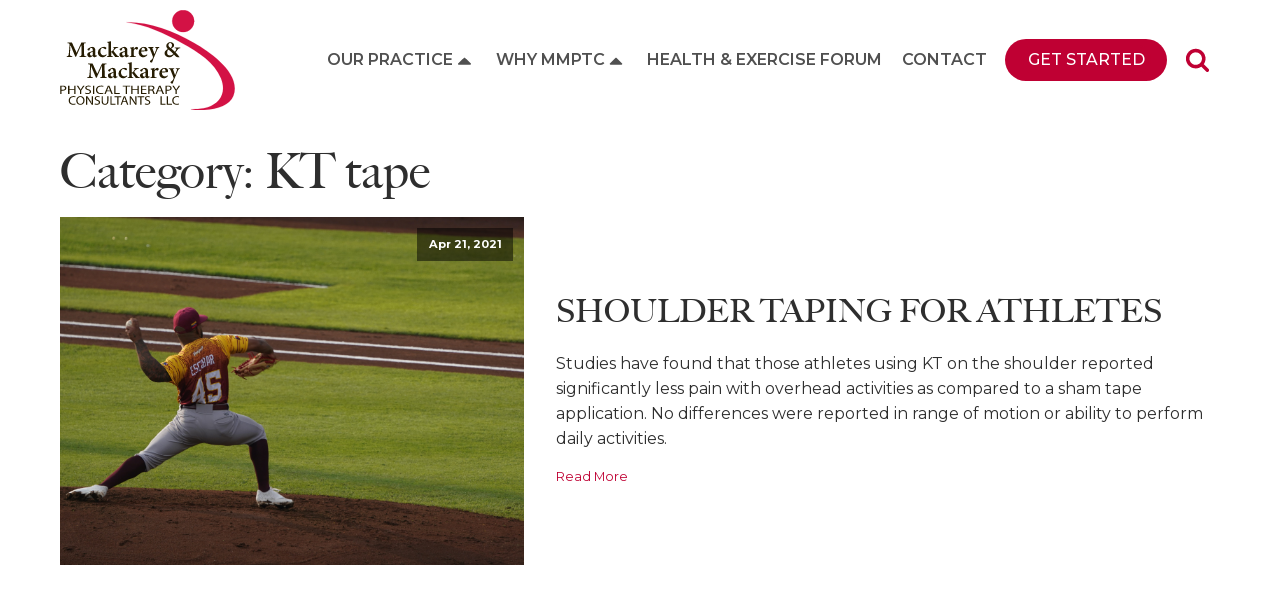

--- FILE ---
content_type: text/css
request_url: https://mackareyphysicaltherapy.com/wp-content/plugins/posture/dist/assets/css/app-3623b7bd55.css?ver=2.10.6
body_size: 2916
content:
@charset "UTF-8";.screen-reader-text{clip:rect(1px,1px,1px,1px);position:absolute!important;height:1px;width:1px;overflow:hidden}.screen-reader-text:focus{background-color:#f1f1f1;border-radius:3px;box-shadow:0 0 2px 2px rgba(0,0,0,.6);clip:auto!important;color:#21759b;display:block;font-size:14px;font-size:.875rem;font-weight:700;height:auto;left:5px;line-height:normal;padding:15px 23px 14px;text-decoration:none;top:5px;width:auto;z-index:100000}#wpadminbar{position:fixed!important}body.admin-bar.f-topbar-fixed .sticky.fixed{margin-top:2rem}body.admin-bar.offcanvas .off-canvas.is-open{top:2.875rem}@media screen and (min-width:48.9375em){body.admin-bar.offcanvas .off-canvas.is-open{top:2rem}}.oxy-rich-text a{color:#bf0033;font-weight:500}.oxy-rich-text a:active,.oxy-rich-text a:hover{color:#8c012b}.oxy-easy-posts-pages .page-numbers,.oxy-repeater-pages .page-numbers{padding:.25rem;font-weight:700;font-size:.8rem}body{min-height:100vh;display:-webkit-flex;display:-ms-flexbox;display:flex;-webkit-flex-direction:column;-ms-flex-direction:column;flex-direction:column}#footer{margin-top:auto}body,html{text-rendering:optimizeLegibility}#footer a{transition:color .3s ease}#footer #mc-embedded-subscribe-form{padding-top:0;background-color:transparent}#footer #mc-embedded-subscribe-form .indicates-required,#footer #mc-embedded-subscribe-form label{display:none}#footer #mc-embedded-subscribe-form #mc_embed_signup_scroll{display:-webkit-flex;display:-ms-flexbox;display:flex;-webkit-flex-flow:column nowrap;-ms-flex-flow:column nowrap;flex-flow:column nowrap}@media print,screen and (min-width:48em){#footer #mc-embedded-subscribe-form #mc_embed_signup_scroll{-webkit-flex-flow:row wrap;-ms-flex-flow:row wrap;flex-flow:row wrap}}#footer #mc-embedded-subscribe-form #mc_embed_signup_scroll #mce-responses{-webkit-order:3;-ms-flex-order:3;order:3;width:100%}#footer #mc-embedded-subscribe-form #mc_embed_signup_scroll .mce-field-group{width:100%}@media print,screen and (min-width:48em){#footer #mc-embedded-subscribe-form #mc_embed_signup_scroll .mce-field-group{width:65%}}#footer #mc-embedded-subscribe-form #mc_embed_signup_scroll input[type=submit]{width:100%;background:#bf0033;border-radius:0;transition:background .3s ease}#footer #mc-embedded-subscribe-form #mc_embed_signup_scroll input[type=submit]:hover{background:#8c012b}#header-nav-bar{padding:.2rem}#header-nav-bar #header-row .oxy-pro-menu-container{left:0;display:none;visibility:hidden}@media screen and (min-width:75em){#header-nav-bar #header-row .oxy-pro-menu-container{display:block;visibility:visible}}#header-nav-bar #header-row #header-menu{z-index:100000}@media screen and (min-width:75em){#header-nav-bar #header-row #menu-main-navigation{position:relative;z-index:9999999999;background-color:#fff}#header-nav-bar #header-row #menu-main-navigation .menu-item ul.sub-menu{background:#fff;min-width:300px;border-top:1px solid #2e2e2e;pointer-events:none}#header-nav-bar #header-row #menu-main-navigation .menu-item ul.sub-menu.aos-animate{pointer-events:auto}#header-nav-bar #header-row #menu-main-navigation .menu-item ul.sub-menu li a{transition:color .3s ease}#header-nav-bar #header-row #menu-main-navigation .menu-item ul.sub-menu li a:hover{color:#2e2e2e}}#mobile-nav-menu .menu-item{-webkit-flex-direction:column;-ms-flex-direction:column;flex-direction:column}#mobile-nav-menu .menu-item .sub-menu{transition:max-height .8s ease;position:relative;visibility:visible!important;max-height:100%!important;opacity:1!important;left:20px!important;-webkit-align-self:flex-start;-ms-flex-item-align:start;align-self:flex-start}#mobile-nav-menu .menu-item .sub-menu.aos-animate{max-height:500px}#mobile-nav-menu .menu-item .sub-menu[data-aos=fade-up]{-webkit-transform:unset!important;-ms-transform:unset!important;transform:unset!important}#search-form-container{position:relative}#search-form-container #top-bar-search-icon{cursor:pointer}#search-form-container #header-search-form{position:absolute;top:-110px;z-index:2000;transition:all .4s ease}#search-form-container #header-search-form form{direction:rtl}#search-form-container #header-search-form form div{display:-webkit-flex;display:-ms-flexbox;display:flex;-webkit-flex-flow:row nowrap;-ms-flex-flow:row nowrap;flex-flow:row nowrap}#search-form-container #header-search-form form input[type=submit]{-webkit-order:0;-ms-flex-order:0;order:0;background-color:#bf0033}#search-form-container #header-search-form form input[type=submit]:active,#search-form-container #header-search-form form input[type=submit]:hover{background-color:#a6002c}#search-form-container #header-search-form form input[type=text]{width:100%;-webkit-order:1;-ms-flex-order:1;order:1;border-color:#bf0033}#search-form-container #header-search-form form input{direction:ltr}.form-is-active{top:unset!important;bottom:calc(-3rem - 5px);height:3rem;right:0;width:calc(100vw - 3.5rem)!important}@media print,screen and (min-width:48em){.form-is-active{left:unset;width:350px!important}}@media screen and (max-width:47.99875em){#home-content-section>.ct-section-inner-wrap,#home-header>.ct-section-inner-wrap{padding-left:0;padding-right:0}}#home-header{height:auto;max-height:475px}.ct-section-inner-wrap{height:auto}#home-forum-repeater .oxy-repeater-pages-wrap{display:none}#home-forum-repeater .forum-block-container{display:-webkit-flex;display:-ms-flexbox;display:flex;-webkit-align-content:stretch;-ms-flex-line-pack:stretch;align-content:stretch;width:100%}#home-forum-repeater .forum-block-container .forum-block{-webkit-align-self:stretch;-ms-flex-item-align:stretch;-ms-grid-row-align:stretch;align-self:stretch;transition:all .3s ease}@media screen and (min-width:30em){#home-forum-repeater .forum-block-container{width:50%}}@media print,screen and (min-width:62em){#home-forum-repeater .forum-block-container{width:25%}}#home-event-repeater{margin-bottom:20px}#home-event-repeater .oxy-repeater-pages-wrap{display:none}#home-event-repeater .flickity-button{background:0 0}@media screen and (max-width:47.99875em){#home-event-repeater .flickity-button{display:none;visibility:hidden}}#home-event-repeater .flickity-button-icon{fill:#bf0033}#home-event-repeater .flickity-prev-next-button.previous{left:-20px}#home-event-repeater .flickity-prev-next-button.next{right:-20px}#home-event-repeater .home-event-single{width:100%}#home-event-repeater .home-event-single .home-event-single-link{color:#2e2e2e;padding:25px}#home-event-repeater .home-event-single .home-event-title{margin-top:auto;color:#2e2e2e}#home-event-repeater .home-event-single .home-event-date{margin-top:15px;color:#bf0033;font-weight:700}#home-event-repeater .home-event-single .home-event-time-dash{padding-left:5px;padding-right:5px}#home-event-repeater .home-event-single .home-event-time-container{display:-webkit-flex;display:-ms-flexbox;display:flex;-webkit-flex-flow:row nowrap;-ms-flex-flow:row nowrap;flex-flow:row nowrap}#home-event-repeater .home-event-single .home-event-single-columns{box-shadow:10px 10px 15px rgba(46,46,46,.4)}#home-event-repeater .home-event-single .home-event-col-left,#home-event-repeater .home-event-single .home-event-col-right{padding:10px;width:50%}#home-event-repeater .home-event-single .home-event-single-image{width:100%;height:175px;object-fit:cover;object-position:center center}@media print,screen and (min-width:48em){#home-event-repeater .home-event-single{width:50%}}@media screen and (max-width:47.99875em){#insta-feed-shortcode{padding-left:10px;padding-right:10px}}#insta-feed-shortcode .sbi_load_btn{padding:1.2rem 2rem!important;font-size:1rem!important;font-weight:500!important;line-height:1!important}#patient-form-repeater{-webkit-flex-flow:row wrap;-ms-flex-flow:row wrap;flex-flow:row wrap}#patient-form-block-container{width:100%;padding:.5rem}@media print,screen and (min-width:30em){#patient-form-block-container{width:50%}}@media print,screen and (min-width:62em){#patient-form-block-container{width:25%}}#patient-form-block-container .patient-form-block{width:100%;height:100%;display:-webkit-flex;display:-ms-flexbox;display:flex;-webkit-flex-flow:column nowrap;-ms-flex-flow:column nowrap;flex-flow:column nowrap}#patient-form-block-container .patient-form-block .form-block-link{width:100%;margin-top:auto}#insta-feed-shortcode .sbi_load_btn,.fancy-btn{position:relative;z-index:1;padding:1.2rem 2rem;line-height:1;margin:.5rem;transition:all .4s ease;text-transform:uppercase;color:#fff!important;text-align:center}#insta-feed-shortcode .sbi_load_btn:after,#insta-feed-shortcode .sbi_load_btn:before,.fancy-btn:after,.fancy-btn:before{content:'';transition:all ease .3s}#insta-feed-shortcode .sbi_load_btn::before,.fancy-btn::before{position:absolute;top:0;left:0;right:0;bottom:0;z-index:-1;background-color:#bf0033}#insta-feed-shortcode .sbi_load_btn::after,.fancy-btn::after{position:absolute;top:15%;left:10%;right:10%;bottom:15%;border:#bf0033 solid 2px}#insta-feed-shortcode .sbi_load_btn:hover::before,.fancy-btn:hover::before{top:15%;left:10%;right:10%;bottom:15%}#insta-feed-shortcode .sbi_load_btn:hover::after,.fancy-btn:hover::after{top:0;left:0;right:0;bottom:0}#insta-feed-shortcode .btn-ghost.sbi_load_btn::before,.fancy-btn.btn-ghost::before{background-color:transparent;top:100%;left:100%;right:100%;bottom:100%}#insta-feed-shortcode .btn-ghost.sbi_load_btn::after,.fancy-btn.btn-ghost::after{border:#fff solid 2px;top:0;left:0;right:0;bottom:0}#insta-feed-shortcode .btn-ghost.sbi_load_btn:hover,.fancy-btn.btn-ghost:hover{color:#2e2e2e!important}#insta-feed-shortcode .btn-ghost.sbi_load_btn:hover::before,.fancy-btn.btn-ghost:hover::before{background-color:#fff;top:0;left:0;right:0;bottom:0}#insta-feed-shortcode .btn-ghost.sbi_load_btn:hover:after,.fancy-btn.btn-ghost:hover:after{top:15%;left:10%;right:10%;bottom:15%}#insta-feed-shortcode .sbi_load_btn .btn-dark::after,.fancy-btn .btn-dark::after{background-color:#2e2e2e}#insta-feed-shortcode .sbi_load_btn .btn-dark::before,.fancy-btn .btn-dark::before{border:#2e2e2e solid 2px}#insta-feed-shortcode .roundify.sbi_load_btn,.fancy-btn.roundify{border-radius:100px}#insta-feed-shortcode .roundify.sbi_load_btn::after,#insta-feed-shortcode .roundify.sbi_load_btn::before,.fancy-btn.roundify::after,.fancy-btn.roundify::before{border-radius:100px}.gform_wrapper{max-width:40rem!important;margin-left:auto!important;margin-right:auto!important}.gform_wrapper form label.gfield_label{font-weight:500}.gform_wrapper form .gfield_required{color:#c43b3b}.gform_wrapper form input,.gform_wrapper form textarea{border:1px solid #e3e3e3;border-radius:20px;margin-bottom:0!important;margin-right:0!important;padding-left:1rem!important;box-shadow:none!important}.gform_wrapper form input[type=submit]{border:unset;padding:1.2rem 2rem!important;background-color:#bf0033;font-weight:700;text-transform:uppercase;color:#fff;border-radius:0;transition:background-color .3s ease;text-align:center}.gform_wrapper form input[type=submit]:hover{background-color:#2e2e2e}.gform_wrapper form input[type=submit]:active{background-color:#505050}.modal{border:2px solid #bf0033;display:-webkit-flex;display:-ms-flexbox;display:flex;-webkit-flex-flow:column nowrap;-ms-flex-flow:column nowrap;flex-flow:column nowrap}.modal button{margin-left:auto}[data-toggle]{cursor:pointer}/*! Flickity v2.2.1
https://flickity.metafizzy.co
---------------------------------------------- */.flickity-enabled{position:relative}.flickity-enabled:focus{outline:0}.flickity-viewport{overflow:hidden;position:relative;height:100%}.flickity-slider{position:absolute;width:100%;height:100%}.flickity-enabled.is-draggable{-webkit-tap-highlight-color:transparent;-webkit-user-select:none;-moz-user-select:none;-ms-user-select:none;user-select:none}.flickity-enabled.is-draggable .flickity-viewport{cursor:move;cursor:grab}.flickity-enabled.is-draggable .flickity-viewport.is-pointer-down{cursor:grabbing}.flickity-button{position:absolute;background:rgba(255,255,255,.75);border:none;color:#333}.flickity-button:hover{background:#fff;cursor:pointer}.flickity-button:focus{outline:0;box-shadow:0 0 0 5px #19f}.flickity-button:active{opacity:.6}.flickity-button:disabled{opacity:.3;cursor:auto;pointer-events:none}.flickity-button-icon{fill:currentColor}.flickity-prev-next-button{top:50%;width:44px;height:44px;border-radius:50%;-webkit-transform:translateY(-50%);-ms-transform:translateY(-50%);transform:translateY(-50%)}.flickity-prev-next-button.previous{left:10px}.flickity-prev-next-button.next{right:10px}.flickity-rtl .flickity-prev-next-button.previous{left:auto;right:10px}.flickity-rtl .flickity-prev-next-button.next{right:auto;left:10px}.flickity-prev-next-button .flickity-button-icon{position:absolute;left:20%;top:20%;width:60%;height:60%}.flickity-page-dots{position:absolute;width:100%;bottom:-25px;padding:0;margin:0;list-style:none;text-align:center;line-height:1}.flickity-rtl .flickity-page-dots{direction:rtl}.flickity-page-dots .dot{display:inline-block;width:10px;height:10px;margin:0 8px;background:#333;border-radius:50%;opacity:.25;cursor:pointer}.flickity-page-dots .dot.is-selected{opacity:1}

--- FILE ---
content_type: text/css
request_url: https://mackareyphysicaltherapy.com/wp-content/uploads/oxygen/css/196.css?cache=1681131295&ver=6.7.1
body_size: 600
content:
#headline-7-196{margin-bottom:20px}#posts-repeater .oxy-posts{display:flex;flex-direction:column}#posts-repeater .oxy-post{margin-bottom:6em;display:flex;flex-direction:row;align-items:center}#posts-repeater .oxy-post-wrap{width:100%;display:flex;flex-direction:column;text-align:left;align-items:flex-start}#posts-repeater .oxy-post-image{position:relative;background-color:white;background-image:url('/wp-content/plugins/posture/dist/assets/images/admin-logo.svg');background-size:contain;background-position:center center;background-repeat:no-repeat;width:40%;flex-shrink:0;flex-grow:0;margin-right:2em}#posts-repeater .oxy-post-image-fixed-ratio{padding-bottom:75%;background-size:cover;background-position:center center}#posts-repeater .oxy-post-image-date-overlay{position:absolute;top:1em;right:1em;font-size:.7em;color:white;background-color:rgba(0,0,0,0.5);padding:.7em 1em;font-weight:bold;-webkit-font-smoothing:antialiased}#posts-repeater .oxy-post-title{font-size:2em;line-height:1.2em}#posts-repeater .oxy-post-meta{margin-top:0.5em;font-size:.8em;display:flex;flex-direction:row}#posts-repeater .oxy-post-meta-item::after{content:"\00b7";margin-right:.5em;margin-left:.5em}#posts-repeater .oxy-post-meta-item:last-child::after{content:"";display:none}#posts-repeater .oxy-post-content{margin-top:1em;margin-bottom:1em}#posts-repeater .oxy-post-content p{margin:0}@media (max-width:991px){#posts-repeater .oxy-post{flex-direction:column}#posts-repeater .oxy-post-image{width:100%;margin-bottom:1em;margin-right:0}#posts-repeater .oxy-post-image-fixed-ratio{padding-bottom:56%}}#posts-repeater .oxy-post-title{color:#2e2e2e}#posts-repeater .oxy-read-more{font-size:0.8em}#posts-repeater .oxy-easy-posts-pages{text-align:center}

--- FILE ---
content_type: image/svg+xml
request_url: https://mackareyphysicaltherapy.com/wp-content/uploads/2020/01/MMPTC-LOGO_WHITE.svg
body_size: 12270
content:
<svg viewBox="0 0 336.4 192.17" xmlns="http://www.w3.org/2000/svg"><g fill="#fff" transform="translate(-4.21 -2.93)"><path d="m41.55 93.08v-1.38c3.48-.35 3.66-.65 3.66-4.83l-.14-16.93h-.18l-10.21 22.84h-1.16l-9.41-22.37h-.11l-.61 11.59a50.89 50.89 0 0 0 0 7c.13 2 1.07 2.33 4.06 2.59v1.42h-10.66v-1.35c2.55-.22 3.39-.91 3.66-2.5a74.8 74.8 0 0 0 .94-8.06l.67-8.66c.4-5.17.08-5.61-3.84-6v-1.37h8.56l9.15 19.82 9.32-19.82h8.48v1.42c-3.71.34-3.93.56-3.84 4.48l.45 15.9c.09 4.18.26 4.48 3.92 4.83v1.38zm29.21.52a4 4 0 0 1 -2.5-.87 4.29 4.29 0 0 1 -1.11-1.73c-1.74 1.12-3.84 2.59-4.87 2.59a5.6 5.6 0 0 1 -5.79-5.43c0-2.16 1.11-3.35 3.51-4.16 2.64-.91 6-2 7.05-2.85v-1.09c0-2.84-1.25-4.43-3.12-4.43a2 2 0 0 0 -1.65.77 7.61 7.61 0 0 0 -1.28 2.93 1.54 1.54 0 0 1 -1.7 1.29c-1 0-2.45-.94-2.45-2.06 0-.69.54-1.25 1.52-1.9a21 21 0 0 1 7.13-3.06 6.7 6.7 0 0 1 4.11 1.21c1.78 1.33 2.23 3.19 2.23 5.51v7.46c0 2 .71 2.54 1.47 2.54a3.49 3.49 0 0 0 1.51-.39l.5 1.3zm-3.76-10.86c-.89.47-2.09 1.07-3 1.55-1.52.68-2.32 1.51-2.32 3a3 3 0 0 0 2.85 3.28 4.38 4.38 0 0 0 2.5-1zm26.82 6.26c-2 2.67-4.95 4.57-7.63 4.57a9 9 0 0 1 -9.41-9.1 10.25 10.25 0 0 1 4.5-8.31 13 13 0 0 1 7.23-2.59 6.67 6.67 0 0 1 3.88 1.08 1.67 1.67 0 0 1 .8 1.46 2.44 2.44 0 0 1 -1.79 2.2 1.49 1.49 0 0 1 -.93-.47 7.06 7.06 0 0 0 -4.47-2.04c-2.18 0-4.37 1.89-4.37 6.51.01 5.81 4.25 7.69 6.37 7.69a6.94 6.94 0 0 0 5-2zm16.5 4.17c-1.61-1.82-4.19-5.52-6.33-8.54-.45-.56-.76-.82-1.07-.82a1.23 1.23 0 0 0 -.54 0v4.7c0 2.8.36 3 3 3.27v1.3h-10.9v-1.3c2.82-.29 3-.47 3-3.27v-20.12c0-2.55-.27-2.81-2.77-3.06v-1.17a48.19 48.19 0 0 0 7.63-1.5v20a5.18 5.18 0 0 0 2.66-1.66 28.05 28.05 0 0 0 2.82-3.75c.66-1.07.48-1.55-1.39-1.76v-1.28l9.45-.35v1.21c-2.85.47-4.19 1-5.61 2.36a43 43 0 0 0 -3.4 3.71c1.08 1.68 5.22 6.77 6.65 8.41a5.73 5.73 0 0 0 4 2.23v1.3zm22.26.43a4 4 0 0 1 -2.5-.87 4.32 4.32 0 0 1 -1.08-1.73c-1.74 1.12-3.83 2.59-4.86 2.59a5.6 5.6 0 0 1 -5.8-5.43c0-2.2 1.12-3.36 3.48-4.18 2.63-.91 6-2 7.05-2.85v-1.07c0-2.84-1.25-4.43-3.12-4.43a2 2 0 0 0 -1.65.77 7.45 7.45 0 0 0 -1.3 2.93 1.53 1.53 0 0 1 -1.69 1.29c-1 0-2.46-.94-2.46-2.06 0-.69.54-1.25 1.52-1.9a21.1 21.1 0 0 1 7.14-3.06 6.65 6.65 0 0 1 4.1 1.21c1.78 1.33 2.23 3.19 2.23 5.51v7.46c0 2 .71 2.54 1.47 2.54a3.49 3.49 0 0 0 1.52-.39l.49 1.3zm-3.75-10.86c-.89.47-2.1 1.07-3 1.55-1.52.68-2.32 1.51-2.32 3a3 3 0 0 0 2.85 3.28 4.44 4.44 0 0 0 2.5-1zm17.35-4.57c1.51-2.54 3.34-4.57 5.17-4.57a2.65 2.65 0 0 1 2.86 2.5 3 3 0 0 1 -1.92 2.76 1.21 1.21 0 0 1 -1.3-.13 3.11 3.11 0 0 0 -2-.91c-1 0-2 .82-2.89 2.8v8c0 2.71.22 2.93 3.65 3.18v1.3h-11.5v-1.3c2.54-.25 2.94-.47 2.94-3.18v-9.29c0-2.42-.27-2.58-2.54-3v-1.13a43.35 43.35 0 0 0 7.45-1.69v4.66zm26 10.9c-2.72 3.66-6.06 4.53-7.76 4.53-5.76 0-9-4.27-9-9.23a10.64 10.64 0 0 1 3.17-7.67 9.72 9.72 0 0 1 6.68-3.1h.05a7 7 0 0 1 7.05 6.77c0 .86-.27 1.38-1.21 1.51s-6.28.51-11 .69c.14 5.08 3.08 7.45 6.25 7.45a7.34 7.34 0 0 0 5-2zm-7.89-13.79c-1.79 0-3.48 1.94-3.88 5.34 2.05 0 4 0 6.06-.13.72 0 1-.12 1-.81 0-2.25-1.21-4.4-3.17-4.4zm30.99.09c-2.23.38-2.63.77-3.79 3.15s-2.54 5.85-5.31 12.23a126.75 126.75 0 0 0 -4.68 11.93 1.42 1.42 0 0 1 -1.56 1.17c-1.25 0-2.9-1.17-2.9-2.5 0-.69.31-1.12 1.2-1.63a8.75 8.75 0 0 0 3.53-3.37 11.57 11.57 0 0 0 1-2.24 2.75 2.75 0 0 0 -.13-2c-2.1-5.78-4.42-11.55-5.44-13.87-.85-2-1.34-2.55-3.57-2.89v-1.23h10.37v1.25c-2 .38-2.28.69-1.79 2.15l3.62 10c1.11-2.63 2.76-7.2 3.61-9.74.54-1.51.13-2-2.19-2.41v-1.25h8zm40.26.73c-2.85.26-3.66 1-5.22 3-1.25 1.6-2.36 3.28-3.83 5.3a53.92 53.92 0 0 1 7.58 8.88l-.27.48c-3.7 0-6.33-1-6.86-1.6s-2.1-2.24-3.66-3.79c-2.95 3.75-5.85 5.34-8.88 5.34-5.89 0-9.14-4.22-9.14-8s2.49-5.34 6.42-8c-1.92-1.77-3.08-3.62-3.08-6.08 0-3.88 3.61-7.06 7.8-7.06s7.23 2.58 7.23 6.12a4.52 4.52 0 0 1 -1.87 3.61 31.91 31.91 0 0 1 -3.61 2.58c1.39 1.13 4.14 3.46 7.14 6.3a26.2 26.2 0 0 0 2.35-4.18c.94-2 .54-2.54-2.53-2.93v-1.38h10.39zm-19.31 14a8.33 8.33 0 0 0 5.93-3 112.26 112.26 0 0 0 -9.32-8.32 6.88 6.88 0 0 0 -2.68 5.22 5.82 5.82 0 0 0 6 6.08zm-.23-23.91c-1.83 0-3.21 1.77-3.21 4s1.21 3.63 4.11 5.81a6.36 6.36 0 0 0 2.64-5.38c0-2.29-1.31-4.4-3.53-4.4zm-134.7 67.18v-1.37c3.48-.34 3.66-.64 3.66-4.82l-.14-16.94h-.18l-10.21 22.83h-1.16l-9.41-22.36h-.14l-.57 11.63a53.13 53.13 0 0 0 0 7c.13 2 1.07 2.32 4.06 2.58v1.42h-10.67v-1.34c2.55-.21 3.39-.9 3.66-2.5a74.44 74.44 0 0 0 .94-8.06l.66-8.66c.41-5.17.1-5.6-3.83-6v-1.42h8.57l9.14 19.83 9.32-19.83h8.47v1.42c-3.7.35-3.92.57-3.83 4.49l.45 15.9c.09 4.18.26 4.48 3.92 4.82v1.38zm29.21.52a4.05 4.05 0 0 1 -2.51-.89 4.36 4.36 0 0 1 -1.11-1.72c-1.74 1.11-3.84 2.58-4.86 2.58a5.6 5.6 0 0 1 -5.8-5.43c0-2.2 1.11-3.36 3.47-4.18 2.64-.91 6-2 7.05-2.84v-1.08c0-2.84-1.24-4.44-3.12-4.44a2 2 0 0 0 -1.65.77 7.46 7.46 0 0 0 -1.29 2.93 1.54 1.54 0 0 1 -1.7 1.3c-1 0-2.45-1-2.45-2.07 0-.69.53-1.25 1.51-1.89a21 21 0 0 1 7.14-3.06 6.69 6.69 0 0 1 4.11 1.2c1.78 1.34 2.23 3.19 2.23 5.52v7.45c0 2 .71 2.55 1.47 2.55a3.59 3.59 0 0 0 1.51-.39l.49 1.29zm-3.75-10.89c-.89.48-2.09 1.08-3 1.56-1.52.68-2.32 1.5-2.32 3a3 3 0 0 0 2.86 3.27 4.31 4.31 0 0 0 2.49-1zm26.81 6.32c-2 2.67-4.95 4.57-7.63 4.57a9 9 0 0 1 -9.41-9.09 10.27 10.27 0 0 1 4.5-8.32 13.12 13.12 0 0 1 7.23-2.58h.05a6.67 6.67 0 0 1 3.88 1.07 1.7 1.7 0 0 1 .8 1.47 2.43 2.43 0 0 1 -1.78 2.19 1.44 1.44 0 0 1 -.94-.47 7.06 7.06 0 0 0 -4.51-2.07c-2.18 0-4.37 1.9-4.37 6.51 0 5.82 4.24 7.71 6.38 7.71a6.93 6.93 0 0 0 5-2zm16.5 4.14c-1.61-1.81-4.19-5.52-6.33-8.53-.45-.57-.76-.82-1.08-.82a1 1 0 0 0 -.53 0v4.69c0 2.8.36 3 3 3.28v1.29h-10.89v-1.29c2.81-.31 3-.48 3-3.28v-20.12c0-2.54-.27-2.8-2.77-3.06v-1.16a49.69 49.69 0 0 0 7.63-1.51v20a5.17 5.17 0 0 0 2.63-1.59 28.36 28.36 0 0 0 2.81-3.75c.67-1.08.49-1.55-1.38-1.77v-1.34l9.46-.35v1.21c-2.86.47-4.2 1-5.62 2.37a38.92 38.92 0 0 0 -3.39 3.71c1.07 1.68 5.22 6.76 6.64 8.4a5.8 5.8 0 0 0 4 2.24v1.29zm22.26.43a4 4 0 0 1 -2.5-.86 4.5 4.5 0 0 1 -1.12-1.72c-1.74 1.11-3.84 2.58-4.86 2.58a5.6 5.6 0 0 1 -5.8-5.43c0-2.2 1.12-3.36 3.48-4.18 2.63-.91 6-2 7.05-2.84v-1.08c0-2.84-1.25-4.44-3.12-4.44a2 2 0 0 0 -1.65.77 7.45 7.45 0 0 0 -1.3 2.93 1.53 1.53 0 0 1 -1.69 1.3c-1 0-2.46-1-2.46-2.07 0-.69.54-1.25 1.52-1.89a20.81 20.81 0 0 1 7.12-3.06 6.64 6.64 0 0 1 4.1 1.2c1.78 1.34 2.23 3.19 2.23 5.52v7.45c0 2 .72 2.55 1.48 2.55a3.67 3.67 0 0 0 1.51-.39l.49 1.29zm-3.75-10.89c-.9.48-2.1 1.08-3 1.56-1.51.68-2.32 1.5-2.32 3a3 3 0 0 0 2.86 3.27 4.31 4.31 0 0 0 2.5-1zm17.35-4.54c1.51-2.54 3.34-4.56 5.18-4.56a2.65 2.65 0 0 1 2.85 2.5 3 3 0 0 1 -1.93 2.75 1.16 1.16 0 0 1 -1.28-.13 3.14 3.14 0 0 0 -2-.9c-1 0-2.06.82-2.9 2.8v8c0 2.71.22 2.93 3.65 3.19v1.29h-11.5v-1.29c2.54-.26 2.94-.48 2.94-3.19v-9.27c0-2.41-.26-2.58-2.54-3v-1.12a42.6 42.6 0 0 0 7.45-1.68v4.65zm26 10.91c-2.72 3.66-6.07 4.52-7.76 4.52-5.76 0-9-4.26-9-9.22a10.64 10.64 0 0 1 3.16-7.67 9.76 9.76 0 0 1 6.69-3.1h.05a7 7 0 0 1 7.05 6.76c0 .86-.27 1.38-1.2 1.51s-6.29.52-11 .69c.13 5.08 3.08 7.45 6.25 7.45a7.36 7.36 0 0 0 5-2zm-7.93-13.8c-1.79 0-3.48 2-3.89 5.35 2.06 0 4 0 6.07-.13.71 0 1-.13 1-.82 0-2.24-1.19-4.4-3.16-4.4zm31 .09c-2.23.4-2.63.78-3.79 3.15s-2.54 5.86-5.31 12.24a121.7 121.7 0 0 0 -4.65 11.95 1.42 1.42 0 0 1 -1.56 1.16c-1.25 0-2.9-1.16-2.9-2.49 0-.69.31-1.13 1.2-1.64a8.58 8.58 0 0 0 3.52-3.36 11.6 11.6 0 0 0 1-2.24 2.83 2.83 0 0 0 -.14-2c-2.1-5.77-4.42-11.55-5.44-13.87-.85-2-1.34-2.54-3.57-2.89v-1.25h10.35v1.25c-2 .4-2.28.69-1.78 2.16l3.6 10c1.12-2.62 2.77-7.19 3.62-9.73.53-1.51.13-2-2.19-2.42v-1.25h8zm-230.79 32.7a32.52 32.52 0 0 1 4.79-.36 9.23 9.23 0 0 1 5.41 1.31 4 4 0 0 1 1.71 3.28 4.15 4.15 0 0 1 -1.49 3.41 9.12 9.12 0 0 1 -5.91 1.72 10.38 10.38 0 0 1 -2-.14v6.29h-2.51zm2.49 7.56a9.58 9.58 0 0 0 2.08.17c3 0 4.85-1.2 4.85-3.35s-1.82-3.09-4.56-3.09a14.61 14.61 0 0 0 -2.37.16zm15.3-7.75v6.57h9.34v-6.57h2.51v15.69h-2.53v-7.36h-9.32v7.36h-2.53v-15.69zm20.29 15.69v-6.65l-6.13-9h2.84l2.71 4.33c.74 1.19 1.33 2.14 1.93 3.24h.05c.54-1 1.2-2.06 1.94-3.25l2.79-4.32h2.83l-6.47 9v6.68zm10.49-2.47a10.24 10.24 0 0 0 4.47 1c2.55 0 4-1.09 4-2.67s-1-2.32-3.66-3.11c-3.15-.91-5.11-2.26-5.11-4.45 0-2.44 2.5-4.26 6.27-4.26a10.52 10.52 0 0 1 4.26.76l-.69 1.66a8.83 8.83 0 0 0 -3.65-.74c-2.66 0-3.66 1.27-3.66 2.34 0 1.46 1.17 2.18 3.84 3 3.28 1 4.93 2.32 4.93 4.62s-2.18 4.52-6.76 4.52a11.66 11.66 0 0 1 -4.94-1zm16.98-13.22v15.69h-2.51v-15.69zm17.85 15.19a14.93 14.93 0 0 1 -5.11.74c-5.44 0-9.53-2.79-9.53-7.94 0-4.93 4.09-8.24 10.1-8.24a12.51 12.51 0 0 1 4.58.69l-.65 1.65a11.11 11.11 0 0 0 -3.89-.64c-4.54 0-7.54 2.35-7.54 6.47 0 3.84 2.72 6.3 7.41 6.3a12.25 12.25 0 0 0 4.09-.65zm6.39-4.43-2 4.93h-2.6l6.6-15.69h3l6.6 15.69h-2.67l-2.07-4.93zm6.35-1.59-1.92-4.51c-.42-1-.71-2-1-2.87h-.06c-.28.92-.58 1.88-1 2.84l-1.91 4.54zm8.05-9.17h2.51v14h8.27v1.71h-10.78zm22.13 1.71h-5.89v-1.71h14.36v1.71h-6v14h-2.51zm13.07-1.71v6.57h9.4v-6.57h2.51v15.69h-2.51v-7.36h-9.4v7.36h-2.51v-15.69zm26.2 8.33h-7.5v5.67h8.39v1.69h-10.9v-15.69h10.45v1.68h-7.94v5h7.5zm4.1-8.12a33.37 33.37 0 0 1 4.8-.34c2.65 0 4.4.41 5.61 1.3a3.6 3.6 0 0 1 1.51 3c0 2.06-1.62 3.43-3.64 4v.06a4.18 4.18 0 0 1 2.83 3.17 22.87 22.87 0 0 0 1.49 4.31h-2.59a18 18 0 0 1 -1.27-3.76c-.57-2.15-1.62-3-3.88-3h-2.36v6.8h-2.5zm2.5 7.15h2.6c2.67 0 4.36-1.19 4.36-3 0-2-1.81-2.93-4.44-2.93a13.14 13.14 0 0 0 -2.47.18zm16.21 3.4-2 4.93h-2.61l6.58-15.69h3l6.61 15.69h-2.67l-2.07-4.93zm6.35-1.59-1.91-4.51c-.42-1-.71-2-1-2.87h-.05c-.27.92-.58 1.88-1 2.84l-1.9 4.54zm8.04-8.98a32.73 32.73 0 0 1 4.81-.32 9.27 9.27 0 0 1 5.42 1.31 3.94 3.94 0 0 1 1.7 3.28 4.14 4.14 0 0 1 -1.5 3.36 9.12 9.12 0 0 1 -5.91 1.72 10.32 10.32 0 0 1 -2-.14v6.29h-2.52zm2.5 7.56a9.48 9.48 0 0 0 2.07.17c3 0 4.86-1.2 4.86-3.35s-1.83-3.09-4.57-3.09a14.37 14.37 0 0 0 -2.36.16zm16.85 7.94v-6.65l-6.13-9h2.86l2.71 4.33c.74 1.19 1.33 2.14 1.93 3.24h.05c.54-1 1.2-2.06 1.94-3.25l2.79-4.32h2.83l-6.47 9v6.68zm-192.46 20.14a12.11 12.11 0 0 1 -4.64.77c-4.95 0-8.66-2.89-8.66-8.2 0-5.09 3.71-8.5 9.17-8.5a10.21 10.21 0 0 1 4.17.71l-.56 1.7a9 9 0 0 0 -3.53-.66c-4.13 0-6.86 2.43-6.86 6.68 0 4 2.48 6.49 6.74 6.49a9.83 9.83 0 0 0 3.72-.66zm17.33-7.75c0 5.56-3.68 8.52-8.16 8.52-4.66 0-7.9-3.32-7.9-8.22 0-5.13 3.45-8.5 8.14-8.5s7.92 3.38 7.92 8.2zm-13.66.25c0 3.47 2 6.57 5.62 6.57s5.63-3 5.63-6.73c0-3.23-1.82-6.59-5.6-6.59s-5.65 3.25-5.65 6.75zm16.59 8.01v-16.2h2.5l5.63 8.19a46.4 46.4 0 0 1 3.13 5.27h.06a66.26 66.26 0 0 1 -.25-6.65v-6.79h2.14v16.2h-2.31l-5.58-8.21a52.15 52.15 0 0 1 -3.27-5.43h-.08c.14 2 .17 4 .17 6.68v6.93zm16.85-2.51a8.51 8.51 0 0 0 4.06 1c2.32 0 3.68-1.12 3.68-2.76s-1-2.39-3.32-3.2c-2.87-.94-4.65-2.33-4.65-4.6 0-2.52 2.28-4.39 5.7-4.39a8.69 8.69 0 0 1 3.88.78l-.64 1.72a7 7 0 0 0 -3.31-.77c-2.42 0-3.33 1.31-3.33 2.42 0 1.5 1.07 2.24 3.49 3.11 3 1.08 4.49 2.4 4.49 4.77s-2 4.67-6.15 4.67a9.49 9.49 0 0 1 -4.49-1.06zm15.43-13.69v9.6c0 3.61 1.74 5.15 4.11 5.15 2.59 0 4.28-1.59 4.28-5.15v-9.6h2.28v9.45c0 5-2.84 7-6.65 7-3.59 0-6.3-1.88-6.3-6.92v-9.54zm14.57 0h2.28v14.43h7.52v1.77h-9.8zm13.4 1.77h-5.4v-1.77h13v1.77h-5.38v14.43h-2.22zm10.5 9.34-1.82 5.09h-2.35l6-16.2h2.73l6 16.2h-2.46l-1.88-5.09zm5.77-1.64-1.74-4.66c-.38-1.06-.65-2-.91-3h-.02c-.25.94-.52 1.93-.87 2.92l-1.73 4.69zm7.33 6.73v-16.2h2.5l5.63 8.19a46.58 46.58 0 0 1 3.14 5.27c-.2-2.17-.24-4.14-.24-6.65v-6.79h2.13v16.2h-2.3l-5.59-8.21a52.15 52.15 0 0 1 -3.27-5.43h-.08c.14 2 .17 4 .17 6.68v6.93zm20.52-14.43h-5.36v-1.77h13v1.77h-5.36v14.43h-2.28zm9.15 11.92a8.47 8.47 0 0 0 4.05 1c2.33 0 3.69-1.12 3.69-2.76s-.95-2.39-3.32-3.2c-2.87-.94-4.65-2.33-4.65-4.6 0-2.52 2.27-4.39 5.7-4.39a8.6 8.6 0 0 1 3.87.78l-.63 1.72a7.08 7.08 0 0 0 -3.32-.77c-2.41 0-3.32 1.31-3.32 2.42 0 1.5 1.07 2.24 3.49 3.11 3 1.08 4.48 2.4 4.48 4.77s-2 4.67-6.15 4.67a9.53 9.53 0 0 1 -4.49-1.06zm29.73-13.69h2.28v14.43h7.52v1.77h-9.8zm12.31 0h2.29v14.43h7.51v1.77h-9.79zm23.57 15.69a12.11 12.11 0 0 1 -4.64.77c-4.95 0-8.67-2.89-8.67-8.2 0-5.09 3.72-8.5 9.18-8.5a10.21 10.21 0 0 1 4.17.71l-.56 1.7a9.07 9.07 0 0 0 -3.54-.66c-4.12 0-6.85 2.43-6.85 6.68 0 4 2.48 6.49 6.73 6.49a9.88 9.88 0 0 0 3.73-.66z"/><g stroke="#fff" stroke-linecap="round" stroke-linejoin="round"><path d="m262.25 24.27a21.09 21.09 0 1 1 -21.09-21.09 21.09 21.09 0 0 1 21.09 21.09z" stroke-width=".5"/><path d="m132.6 26.57c44-.56 90.12 17 129.68 39.61 32.46 18.5 91.72 59.65 75.42 101.82-7.48 19.4-36.9 27.77-70.12 26.88-1.91-.06-15.73-1.16-10.59-1.42s11.89-.76 16.1-1.15a58.65 58.65 0 0 0 15.66-3.09c21.82-7 36.7-26.57 25.13-55.17-12.24-30.31-42.22-49.69-75.42-67.9-33.78-18.52-68.4-34.81-105.86-39.58z" stroke-width=".25"/></g></g></svg>

--- FILE ---
content_type: image/svg+xml
request_url: https://mackareyphysicaltherapy.com/wp-content/uploads/2020/01/MMPTC-LOGO.svg
body_size: 12325
content:
<svg xmlns="http://www.w3.org/2000/svg" id="Layer_1" data-name="Layer 1" viewBox="0 0 336.4 192.17"><defs><style>.cls-1{fill:#261c02}.cls-2,.cls-3{fill:#d31245;stroke:#d31245;stroke-linecap:round;stroke-linejoin:round}.cls-2{stroke-width:.5px}.cls-3{stroke-width:.25px}</style></defs><path class="cls-1" d="M41.55 93.08V91.7c3.48-.35 3.66-.65 3.66-4.83l-.14-16.93h-.18L34.68 92.78h-1.16l-9.41-22.37H24L23.39 82a50.89 50.89 0 0 0 0 7c.13 2 1.07 2.33 4.06 2.59v1.42H16.79v-1.35c2.55-.22 3.39-.91 3.66-2.5a74.8 74.8 0 0 0 .94-8.06l.67-8.66c.4-5.17.08-5.61-3.84-6v-1.37h8.56l9.15 19.82 9.32-19.82h8.48v1.42c-3.71.34-3.93.56-3.84 4.48l.45 15.9c.09 4.18.26 4.48 3.92 4.83v1.38zm29.21.52a4 4 0 0 1-2.5-.87A4.29 4.29 0 0 1 67.15 91c-1.74 1.12-3.84 2.59-4.87 2.59a5.6 5.6 0 0 1-5.79-5.43C56.49 86 57.6 84.81 60 84c2.64-.91 6-2 7.05-2.85v-1.09c0-2.84-1.25-4.43-3.12-4.43a2 2 0 0 0-1.65.77A7.61 7.61 0 0 0 61 79.33a1.54 1.54 0 0 1-1.7 1.29c-1 0-2.45-.94-2.45-2.06 0-.69.54-1.25 1.52-1.9a21 21 0 0 1 7.13-3.06 6.7 6.7 0 0 1 4.11 1.21c1.78 1.33 2.23 3.19 2.23 5.51v7.46c0 2 .71 2.54 1.47 2.54a3.49 3.49 0 0 0 1.51-.39l.5 1.3zM67 82.74c-.89.47-2.09 1.07-3 1.55-1.52.68-2.32 1.51-2.32 3a3 3 0 0 0 2.85 3.28 4.38 4.38 0 0 0 2.5-1zM93.82 89c-2 2.67-4.95 4.57-7.63 4.57a9 9 0 0 1-9.41-9.1 10.25 10.25 0 0 1 4.5-8.31 13 13 0 0 1 7.23-2.59 6.67 6.67 0 0 1 3.88 1.08 1.67 1.67 0 0 1 .8 1.46 2.44 2.44 0 0 1-1.79 2.2 1.49 1.49 0 0 1-.93-.47A7.06 7.06 0 0 0 86 75.8c-2.18 0-4.37 1.89-4.37 6.51C81.64 88.12 85.88 90 88 90a6.94 6.94 0 0 0 5-2zm16.5 4.17c-1.61-1.82-4.19-5.52-6.33-8.54-.45-.56-.76-.82-1.07-.82a1.23 1.23 0 0 0-.54 0v4.7c0 2.8.36 3 3 3.27v1.3h-10.9v-1.3c2.82-.29 3-.47 3-3.27V68.39c0-2.55-.27-2.81-2.77-3.06v-1.17a48.19 48.19 0 0 0 7.63-1.5v20A5.18 5.18 0 0 0 105 81a28.05 28.05 0 0 0 2.82-3.75c.66-1.07.48-1.55-1.39-1.76v-1.28l9.45-.35v1.21c-2.85.47-4.19 1-5.61 2.36a43 43 0 0 0-3.4 3.71c1.08 1.68 5.22 6.77 6.65 8.41a5.73 5.73 0 0 0 4 2.23v1.3zm22.26.43a4 4 0 0 1-2.5-.87A4.32 4.32 0 0 1 129 91c-1.74 1.12-3.83 2.59-4.86 2.59a5.6 5.6 0 0 1-5.8-5.43c0-2.2 1.12-3.36 3.48-4.18 2.63-.91 6-2 7.05-2.85v-1.07c0-2.84-1.25-4.43-3.12-4.43a2 2 0 0 0-1.65.77 7.45 7.45 0 0 0-1.3 2.93 1.53 1.53 0 0 1-1.69 1.29c-1 0-2.46-.94-2.46-2.06 0-.69.54-1.25 1.52-1.9a21.1 21.1 0 0 1 7.14-3.06 6.65 6.65 0 0 1 4.1 1.21c1.78 1.33 2.23 3.19 2.23 5.51v7.46c0 2 .71 2.54 1.47 2.54a3.49 3.49 0 0 0 1.52-.39l.49 1.3zm-3.75-10.86c-.89.47-2.1 1.07-3 1.55-1.52.68-2.32 1.51-2.32 3a3 3 0 0 0 2.85 3.28 4.44 4.44 0 0 0 2.5-1zm17.35-4.57c1.51-2.54 3.34-4.57 5.17-4.57a2.65 2.65 0 0 1 2.86 2.5 3 3 0 0 1-1.92 2.76 1.21 1.21 0 0 1-1.3-.13 3.11 3.11 0 0 0-2-.91c-1 0-2 .82-2.89 2.8v8c0 2.71.22 2.93 3.65 3.18v1.3h-11.5v-1.3c2.54-.25 2.94-.47 2.94-3.18v-9.29c0-2.42-.27-2.58-2.54-3V75.2a43.35 43.35 0 0 0 7.45-1.69v4.66zm26 10.9c-2.72 3.66-6.06 4.53-7.76 4.53-5.76 0-9-4.27-9-9.23a10.64 10.64 0 0 1 3.17-7.67 9.72 9.72 0 0 1 6.68-3.1h.05a7 7 0 0 1 7.05 6.77c0 .86-.27 1.38-1.21 1.51s-6.28.51-11 .69c.14 5.08 3.08 7.45 6.25 7.45a7.34 7.34 0 0 0 5-2zm-7.89-13.79c-1.79 0-3.48 1.94-3.88 5.34 2.05 0 4 0 6.06-.13.72 0 1-.12 1-.81 0-2.25-1.21-4.4-3.17-4.4zm30.99.09c-2.23.38-2.63.77-3.79 3.15s-2.54 5.85-5.31 12.23a126.75 126.75 0 0 0-4.68 11.93 1.42 1.42 0 0 1-1.56 1.17c-1.25 0-2.9-1.17-2.9-2.5 0-.69.31-1.12 1.2-1.63a8.75 8.75 0 0 0 3.53-3.37 11.57 11.57 0 0 0 1-2.24 2.75 2.75 0 0 0-.13-2c-2.1-5.78-4.42-11.55-5.44-13.87-.85-2-1.34-2.55-3.57-2.89v-1.23H184v1.25c-2 .38-2.28.69-1.79 2.15l3.62 10c1.11-2.63 2.76-7.2 3.61-9.74.54-1.51.13-2-2.19-2.41v-1.25h8zm40.26.73c-2.85.26-3.66 1-5.22 3-1.25 1.6-2.36 3.28-3.83 5.3a53.92 53.92 0 0 1 7.58 8.88l-.27.48c-3.7 0-6.33-1-6.86-1.6s-2.1-2.24-3.66-3.79c-2.95 3.75-5.85 5.34-8.88 5.34-5.89 0-9.14-4.22-9.14-8s2.49-5.34 6.42-8c-1.92-1.77-3.08-3.62-3.08-6.08 0-3.88 3.61-7.06 7.8-7.06s7.23 2.58 7.23 6.12a4.52 4.52 0 0 1-1.87 3.61 31.91 31.91 0 0 1-3.61 2.58c1.39 1.13 4.14 3.46 7.14 6.3a26.2 26.2 0 0 0 2.35-4.18c.94-2 .54-2.54-2.53-2.93v-1.38h10.39zm-19.31 14a8.33 8.33 0 0 0 5.93-3 112.26 112.26 0 0 0-9.32-8.32 6.88 6.88 0 0 0-2.68 5.22 5.82 5.82 0 0 0 6 6.08zM216 66.19c-1.83 0-3.21 1.77-3.21 4S214 73.82 216.9 76a6.36 6.36 0 0 0 2.64-5.38c0-2.29-1.31-4.4-3.53-4.4zM81.3 133.37V132c3.48-.34 3.66-.64 3.66-4.82l-.14-16.94h-.18l-10.21 22.83h-1.16l-9.41-22.36h-.14l-.57 11.63a53.13 53.13 0 0 0 0 7c.13 2 1.07 2.32 4.06 2.58v1.42H56.54V132c2.55-.21 3.39-.9 3.66-2.5a74.44 74.44 0 0 0 .94-8.06l.66-8.66c.41-5.17.1-5.6-3.83-6v-1.42h8.57l9.14 19.83L85 105.36h8.47v1.42c-3.7.35-3.92.57-3.83 4.49l.45 15.9c.09 4.18.26 4.48 3.92 4.82v1.38zm29.21.52A4.05 4.05 0 0 1 108 133a4.36 4.36 0 0 1-1.11-1.72c-1.74 1.11-3.84 2.58-4.86 2.58a5.6 5.6 0 0 1-5.8-5.43c0-2.2 1.11-3.36 3.47-4.18 2.64-.91 6-2 7.05-2.84v-1.08c0-2.84-1.24-4.44-3.12-4.44a2 2 0 0 0-1.65.77 7.46 7.46 0 0 0-1.29 2.93 1.54 1.54 0 0 1-1.7 1.3c-1 0-2.45-1-2.45-2.07 0-.69.53-1.25 1.51-1.89a21 21 0 0 1 7.14-3.06 6.69 6.69 0 0 1 4.11 1.2c1.78 1.34 2.23 3.19 2.23 5.52v7.45c0 2 .71 2.55 1.47 2.55a3.59 3.59 0 0 0 1.51-.39l.49 1.29zM106.76 123c-.89.48-2.09 1.08-3 1.56-1.52.68-2.32 1.5-2.32 3a3 3 0 0 0 2.86 3.27 4.31 4.31 0 0 0 2.49-1zm26.81 6.32c-2 2.67-4.95 4.57-7.63 4.57a9 9 0 0 1-9.41-9.09 10.27 10.27 0 0 1 4.5-8.32 13.12 13.12 0 0 1 7.23-2.58h.05a6.67 6.67 0 0 1 3.88 1.07 1.7 1.7 0 0 1 .8 1.47 2.43 2.43 0 0 1-1.78 2.19 1.44 1.44 0 0 1-.94-.47 7.06 7.06 0 0 0-4.51-2.07c-2.18 0-4.37 1.9-4.37 6.51 0 5.82 4.24 7.71 6.38 7.71a6.93 6.93 0 0 0 5-2zm16.5 4.14c-1.61-1.81-4.19-5.52-6.33-8.53-.45-.57-.76-.82-1.08-.82a1 1 0 0 0-.53 0v4.69c0 2.8.36 3 3 3.28v1.29h-10.89v-1.29c2.81-.31 3-.48 3-3.28v-20.12c0-2.54-.27-2.8-2.77-3.06v-1.16a49.69 49.69 0 0 0 7.63-1.51v20a5.17 5.17 0 0 0 2.63-1.59 28.36 28.36 0 0 0 2.81-3.75c.67-1.08.49-1.55-1.38-1.77v-1.34l9.46-.35v1.21c-2.86.47-4.2 1-5.62 2.37a38.92 38.92 0 0 0-3.39 3.71c1.07 1.68 5.22 6.76 6.64 8.4a5.8 5.8 0 0 0 4 2.24v1.29zm22.26.43a4 4 0 0 1-2.5-.86 4.5 4.5 0 0 1-1.12-1.72c-1.74 1.11-3.84 2.58-4.86 2.58a5.6 5.6 0 0 1-5.8-5.43c0-2.2 1.12-3.36 3.48-4.18 2.63-.91 6-2 7.05-2.84v-1.08c0-2.84-1.25-4.44-3.12-4.44a2 2 0 0 0-1.65.77 7.45 7.45 0 0 0-1.3 2.93 1.53 1.53 0 0 1-1.69 1.3c-1 0-2.46-1-2.46-2.07 0-.69.54-1.25 1.52-1.89a20.81 20.81 0 0 1 7.12-3.06 6.64 6.64 0 0 1 4.1 1.2c1.78 1.34 2.23 3.19 2.23 5.52v7.45c0 2 .72 2.55 1.48 2.55a3.67 3.67 0 0 0 1.51-.39l.49 1.29zM168.58 123c-.9.48-2.1 1.08-3 1.56-1.51.68-2.32 1.5-2.32 3a3 3 0 0 0 2.86 3.27 4.31 4.31 0 0 0 2.5-1zm17.35-4.54c1.51-2.54 3.34-4.56 5.18-4.56a2.65 2.65 0 0 1 2.85 2.5 3 3 0 0 1-1.93 2.75 1.16 1.16 0 0 1-1.28-.13 3.14 3.14 0 0 0-2-.9c-1 0-2.06.82-2.9 2.8v8c0 2.71.22 2.93 3.65 3.19v1.29H178v-1.29c2.54-.26 2.94-.48 2.94-3.19v-9.27c0-2.41-.26-2.58-2.54-3v-1.12a42.6 42.6 0 0 0 7.45-1.68v4.65zm26 10.91c-2.72 3.66-6.07 4.52-7.76 4.52-5.76 0-9-4.26-9-9.22a10.64 10.64 0 0 1 3.16-7.67 9.76 9.76 0 0 1 6.69-3.1h.05a7 7 0 0 1 7.05 6.76c0 .86-.27 1.38-1.2 1.51s-6.29.52-11 .69c.13 5.08 3.08 7.45 6.25 7.45a7.36 7.36 0 0 0 5-2zm-7.93-13.8c-1.79 0-3.48 2-3.89 5.35 2.06 0 4 0 6.07-.13.71 0 1-.13 1-.82 0-2.24-1.19-4.4-3.16-4.4zm31 .09c-2.23.4-2.63.78-3.79 3.15s-2.54 5.86-5.31 12.24a121.7 121.7 0 0 0-4.65 11.95 1.42 1.42 0 0 1-1.56 1.16c-1.25 0-2.9-1.16-2.9-2.49 0-.69.31-1.13 1.2-1.64a8.58 8.58 0 0 0 3.52-3.36 11.6 11.6 0 0 0 1-2.24 2.83 2.83 0 0 0-.14-2c-2.1-5.77-4.42-11.55-5.44-13.87-.85-2-1.34-2.54-3.57-2.89v-1.25h10.35v1.25c-2 .4-2.28.69-1.78 2.16l3.6 10c1.12-2.62 2.77-7.19 3.62-9.73.53-1.51.13-2-2.19-2.42v-1.25h8zM4.21 148.36A32.52 32.52 0 0 1 9 148a9.23 9.23 0 0 1 5.41 1.31 4 4 0 0 1 1.71 3.28 4.15 4.15 0 0 1-1.49 3.41 9.12 9.12 0 0 1-5.91 1.72 10.38 10.38 0 0 1-2-.14v6.29H4.21zm2.49 7.56a9.58 9.58 0 0 0 2.08.17c3 0 4.85-1.2 4.85-3.35s-1.82-3.09-4.56-3.09a14.61 14.61 0 0 0-2.37.16zm15.3-7.75v6.57h9.34v-6.57h2.51v15.69h-2.53v-7.36H22v7.36h-2.53v-15.69zm20.29 15.69v-6.65l-6.13-9H39l2.71 4.33c.74 1.19 1.33 2.14 1.93 3.24h.05c.54-1 1.2-2.06 1.94-3.25l2.79-4.32h2.83l-6.47 9v6.68zm10.49-2.47a10.24 10.24 0 0 0 4.47 1c2.55 0 4-1.09 4-2.67s-1-2.32-3.66-3.11c-3.15-.91-5.11-2.26-5.11-4.45 0-2.44 2.5-4.26 6.27-4.26a10.52 10.52 0 0 1 4.26.76l-.69 1.66a8.83 8.83 0 0 0-3.65-.74c-2.66 0-3.66 1.27-3.66 2.34 0 1.46 1.17 2.18 3.84 3 3.28 1 4.93 2.32 4.93 4.62s-2.18 4.52-6.76 4.52a11.66 11.66 0 0 1-4.94-1zm16.98-13.22v15.69h-2.51v-15.69zm17.85 15.19a14.93 14.93 0 0 1-5.11.74c-5.44 0-9.53-2.79-9.53-7.94 0-4.93 4.09-8.24 10.1-8.24a12.51 12.51 0 0 1 4.58.69l-.65 1.65a11.11 11.11 0 0 0-3.89-.64c-4.54 0-7.54 2.35-7.54 6.47 0 3.84 2.72 6.3 7.41 6.3a12.25 12.25 0 0 0 4.09-.65zm6.39-4.43l-2 4.93h-2.6l6.6-15.69h3l6.6 15.69h-2.67l-2.07-4.93zm6.35-1.59l-1.92-4.51c-.42-1-.71-2-1-2.87h-.06c-.28.92-.58 1.88-1 2.84l-1.91 4.54zm8.05-9.17h2.51v14h8.27v1.71H108.4zm22.13 1.71h-5.89v-1.71H139v1.71h-6v14h-2.51zm13.07-1.71v6.57h9.4v-6.57h2.51v15.69H153v-7.36h-9.4v7.36h-2.51v-15.69zm26.2 8.33h-7.5v5.67h8.39v1.69h-10.9v-15.69h10.45v1.68h-7.94v5h7.5zm4.1-8.12a33.37 33.37 0 0 1 4.8-.34c2.65 0 4.4.41 5.61 1.3a3.6 3.6 0 0 1 1.51 3c0 2.06-1.62 3.43-3.64 4v.06a4.18 4.18 0 0 1 2.83 3.17 22.87 22.87 0 0 0 1.49 4.31h-2.59a18 18 0 0 1-1.27-3.76c-.57-2.15-1.62-3-3.88-3h-2.36v6.8h-2.5zm2.5 7.15h2.6c2.67 0 4.36-1.19 4.36-3 0-2-1.81-2.93-4.44-2.93a13.14 13.14 0 0 0-2.47.18zm16.21 3.4l-2 4.93H188l6.58-15.69h3l6.61 15.69h-2.67l-2.07-4.93zm6.35-1.59l-1.91-4.51c-.42-1-.71-2-1-2.87H196c-.27.92-.58 1.88-1 2.84l-1.9 4.54zm8.04-8.98a32.73 32.73 0 0 1 4.81-.32 9.27 9.27 0 0 1 5.42 1.31 3.94 3.94 0 0 1 1.7 3.28 4.14 4.14 0 0 1-1.5 3.36 9.12 9.12 0 0 1-5.91 1.72 10.32 10.32 0 0 1-2-.14v6.29H207zm2.5 7.56a9.48 9.48 0 0 0 2.07.17c3 0 4.86-1.2 4.86-3.35s-1.83-3.09-4.57-3.09a14.37 14.37 0 0 0-2.36.16zm16.85 7.94v-6.65l-6.13-9h2.86l2.71 4.33c.74 1.19 1.33 2.14 1.93 3.24h.05c.54-1 1.2-2.06 1.94-3.25l2.79-4.32h2.83l-6.47 9v6.68zM33.89 184a12.11 12.11 0 0 1-4.64.77c-4.95 0-8.66-2.89-8.66-8.2 0-5.09 3.71-8.5 9.17-8.5a10.21 10.21 0 0 1 4.17.71l-.56 1.7a9 9 0 0 0-3.53-.66c-4.13 0-6.86 2.43-6.86 6.68 0 4 2.48 6.49 6.74 6.49a9.83 9.83 0 0 0 3.72-.66zm17.33-7.75c0 5.56-3.68 8.52-8.16 8.52-4.66 0-7.9-3.32-7.9-8.22 0-5.13 3.45-8.5 8.14-8.5s7.92 3.38 7.92 8.2zm-13.66.25c0 3.47 2 6.57 5.62 6.57s5.63-3 5.63-6.73c0-3.23-1.82-6.59-5.6-6.59s-5.65 3.25-5.65 6.75zm16.59 8.01v-16.2h2.5l5.63 8.19a46.4 46.4 0 0 1 3.13 5.27h.06a66.26 66.26 0 0 1-.25-6.65v-6.79h2.14v16.2h-2.31l-5.58-8.21a52.15 52.15 0 0 1-3.27-5.43h-.08c.14 2 .17 4 .17 6.68v6.93zM71 182a8.51 8.51 0 0 0 4.06 1c2.32 0 3.68-1.12 3.68-2.76s-1-2.39-3.32-3.2c-2.87-.94-4.65-2.33-4.65-4.6 0-2.52 2.28-4.39 5.7-4.39a8.69 8.69 0 0 1 3.88.78l-.64 1.72a7 7 0 0 0-3.31-.77c-2.42 0-3.33 1.31-3.33 2.42 0 1.5 1.07 2.24 3.49 3.11 3 1.08 4.49 2.4 4.49 4.77s-2 4.67-6.15 4.67a9.49 9.49 0 0 1-4.49-1.06zm15.43-13.69v9.6c0 3.61 1.74 5.15 4.11 5.15 2.59 0 4.28-1.59 4.28-5.15v-9.6h2.28v9.45c0 5-2.84 7-6.65 7-3.59 0-6.3-1.88-6.3-6.92v-9.54zm14.57 0h2.28v14.43h7.52v1.77H101zm13.4 1.77H109v-1.77h13v1.77h-5.38v14.43h-2.22zm10.5 9.34l-1.82 5.09h-2.35l6-16.2h2.73l6 16.2H133l-1.88-5.09zm5.77-1.64l-1.74-4.66c-.38-1.06-.65-2-.91-3H128c-.25.94-.52 1.93-.87 2.92l-1.73 4.69zm7.33 6.73v-16.2h2.5l5.63 8.19a46.58 46.58 0 0 1 3.14 5.27c-.2-2.17-.24-4.14-.24-6.65v-6.79h2.13v16.2h-2.3l-5.59-8.21a52.15 52.15 0 0 1-3.27-5.43h-.08c.14 2 .17 4 .17 6.68v6.93zm20.52-14.43h-5.36v-1.77h13v1.77h-5.36v14.43h-2.28zm9.15 11.92a8.47 8.47 0 0 0 4.05 1c2.33 0 3.69-1.12 3.69-2.76s-.95-2.39-3.32-3.2c-2.87-.94-4.65-2.33-4.65-4.6 0-2.52 2.27-4.39 5.7-4.39a8.6 8.6 0 0 1 3.87.78l-.63 1.72a7.08 7.08 0 0 0-3.32-.77c-2.41 0-3.32 1.31-3.32 2.42 0 1.5 1.07 2.24 3.49 3.11 3 1.08 4.48 2.4 4.48 4.77s-2 4.67-6.15 4.67a9.53 9.53 0 0 1-4.49-1.06zm29.73-13.69h2.28v14.43h7.52v1.77h-9.8zm12.31 0H212v14.43h7.51v1.77h-9.79zM233.28 184a12.11 12.11 0 0 1-4.64.77c-4.95 0-8.67-2.89-8.67-8.2 0-5.09 3.72-8.5 9.18-8.5a10.21 10.21 0 0 1 4.17.71l-.56 1.7a9.07 9.07 0 0 0-3.54-.66c-4.12 0-6.85 2.43-6.85 6.68 0 4 2.48 6.49 6.73 6.49a9.88 9.88 0 0 0 3.73-.66z" transform="translate(-4.21 -2.93)"/><path class="cls-2" d="M262.25 24.27a21.09 21.09 0 1 1-21.09-21.09 21.09 21.09 0 0 1 21.09 21.09z" transform="translate(-4.21 -2.93)"/><path class="cls-3" d="M132.6 26.57c44-.56 90.12 17 129.68 39.61C294.74 84.68 354 125.83 337.7 168c-7.48 19.4-36.9 27.77-70.12 26.88-1.91-.06-15.73-1.16-10.59-1.42s11.89-.76 16.1-1.15a58.65 58.65 0 0 0 15.66-3.09c21.82-7 36.7-26.57 25.13-55.17-12.24-30.31-42.22-49.69-75.42-67.9-33.78-18.52-68.4-34.81-105.86-39.58z" transform="translate(-4.21 -2.93)"/></svg>

--- FILE ---
content_type: image/svg+xml
request_url: https://mackareyphysicaltherapy.com/wp-content/plugins/posture/dist/assets/images/admin-logo.svg
body_size: 11991
content:
<svg xmlns="http://www.w3.org/2000/svg" data-name="Layer 1" viewBox="0 0 336.4 192.17"><path d="M37.34 90.15v-1.38c3.48-.35 3.66-.65 3.66-4.83l-.14-16.93h-.18L30.47 89.85h-1.16L19.9 67.48h-.11l-.61 11.59a50.89 50.89 0 000 7c.13 2 1.07 2.33 4.06 2.59v1.42H12.58v-1.35c2.55-.22 3.39-.91 3.66-2.5a74.8 74.8 0 00.94-8.06l.67-8.66c.4-5.17.08-5.61-3.84-6v-1.37h8.56l9.15 19.82 9.32-19.82h8.48v1.42c-3.71.34-3.93.56-3.84 4.48l.45 15.9c.09 4.18.26 4.48 3.92 4.83v1.38zm29.21.52a4 4 0 01-2.5-.87 4.29 4.29 0 01-1.11-1.73c-1.74 1.12-3.84 2.59-4.87 2.59a5.6 5.6 0 01-5.79-5.43c0-2.16 1.11-3.35 3.51-4.16 2.64-.91 6-2 7.05-2.85v-1.09c0-2.84-1.25-4.43-3.12-4.43a2 2 0 00-1.65.77 7.61 7.61 0 00-1.28 2.93 1.54 1.54 0 01-1.7 1.29c-1 0-2.45-.94-2.45-2.06 0-.69.54-1.25 1.52-1.9a21 21 0 017.13-3.06 6.7 6.7 0 014.11 1.21c1.78 1.33 2.23 3.19 2.23 5.51v7.46c0 2 .71 2.54 1.47 2.54a3.49 3.49 0 001.51-.39l.5 1.3zm-3.76-10.86c-.89.47-2.09 1.07-3 1.55-1.52.68-2.32 1.51-2.32 3a3 3 0 002.85 3.28 4.38 4.38 0 002.5-1zm26.82 6.26c-2 2.67-4.95 4.57-7.63 4.57a9 9 0 01-9.41-9.1 10.25 10.25 0 014.5-8.31 13 13 0 017.23-2.59 6.67 6.67 0 013.88 1.08 1.67 1.67 0 01.8 1.46 2.44 2.44 0 01-1.79 2.2 1.49 1.49 0 01-.93-.47 7.06 7.06 0 00-4.47-2.04c-2.18 0-4.37 1.89-4.37 6.51.01 5.81 4.25 7.69 6.37 7.69a6.94 6.94 0 005-2zm16.5 4.17c-1.61-1.82-4.19-5.52-6.33-8.54-.45-.56-.76-.82-1.07-.82a1.23 1.23 0 00-.54 0v4.7c0 2.8.36 3 3 3.27v1.3h-10.9v-1.3c2.82-.29 3-.47 3-3.27V65.46c0-2.55-.27-2.81-2.77-3.06v-1.17a48.19 48.19 0 007.63-1.5v20a5.18 5.18 0 002.66-1.66 28.05 28.05 0 002.82-3.75c.66-1.07.48-1.55-1.39-1.76v-1.28l9.45-.35v1.21c-2.85.47-4.19 1-5.61 2.36a43 43 0 00-3.4 3.71c1.08 1.68 5.22 6.77 6.65 8.41a5.73 5.73 0 004 2.23v1.3zm22.26.43a4 4 0 01-2.5-.87 4.32 4.32 0 01-1.08-1.73c-1.74 1.12-3.83 2.59-4.86 2.59a5.6 5.6 0 01-5.8-5.43c0-2.2 1.12-3.36 3.48-4.18 2.63-.91 6-2 7.05-2.85v-1.07c0-2.84-1.25-4.43-3.12-4.43a2 2 0 00-1.65.77 7.45 7.45 0 00-1.3 2.93 1.53 1.53 0 01-1.69 1.29c-1 0-2.46-.94-2.46-2.06 0-.69.54-1.25 1.52-1.9a21.1 21.1 0 017.14-3.06 6.65 6.65 0 014.1 1.21c1.78 1.33 2.23 3.19 2.23 5.51v7.46c0 2 .71 2.54 1.47 2.54a3.49 3.49 0 001.52-.39l.49 1.3zm-3.75-10.86c-.89.47-2.1 1.07-3 1.55-1.52.68-2.32 1.51-2.32 3a3 3 0 002.85 3.28 4.44 4.44 0 002.5-1zm17.35-4.57c1.51-2.54 3.34-4.57 5.17-4.57a2.65 2.65 0 012.86 2.5 3 3 0 01-1.92 2.76 1.21 1.21 0 01-1.3-.13 3.11 3.11 0 00-2-.91c-1 0-2 .82-2.89 2.8v8c0 2.71.22 2.93 3.65 3.18v1.3h-11.5v-1.3c2.54-.25 2.94-.47 2.94-3.18V76.4c0-2.42-.27-2.58-2.54-3v-1.13a43.35 43.35 0 007.45-1.69v4.66zm26 10.9c-2.72 3.66-6.06 4.53-7.76 4.53-5.76 0-9-4.27-9-9.23a10.64 10.64 0 013.17-7.67 9.72 9.72 0 016.68-3.1h.05a7 7 0 017.05 6.77c0 .86-.27 1.38-1.21 1.51s-6.28.51-11 .69c.14 5.08 3.08 7.45 6.25 7.45a7.34 7.34 0 005-2zm-7.89-13.79c-1.79 0-3.48 1.94-3.88 5.34 2.05 0 4 0 6.06-.13.72 0 1-.12 1-.81 0-2.25-1.21-4.4-3.17-4.4zm30.99.09c-2.23.38-2.63.77-3.79 3.15s-2.54 5.85-5.31 12.23a126.75 126.75 0 00-4.68 11.93 1.42 1.42 0 01-1.56 1.17c-1.25 0-2.9-1.17-2.9-2.5 0-.69.31-1.12 1.2-1.63a8.75 8.75 0 003.53-3.37 11.57 11.57 0 001-2.24 2.75 2.75 0 00-.13-2c-2.1-5.78-4.42-11.55-5.44-13.87-.85-2-1.34-2.55-3.57-2.89v-1.23h10.37v1.25c-2 .38-2.28.69-1.79 2.15l3.62 10c1.11-2.63 2.76-7.2 3.61-9.74.54-1.51.13-2-2.19-2.41v-1.25h8zm40.26.73c-2.85.26-3.66 1-5.22 3-1.25 1.6-2.36 3.28-3.83 5.3a53.92 53.92 0 017.58 8.88l-.27.48c-3.7 0-6.33-1-6.86-1.6s-2.1-2.24-3.66-3.79c-2.95 3.75-5.85 5.34-8.88 5.34-5.89 0-9.14-4.22-9.14-8s2.49-5.34 6.42-8c-1.92-1.77-3.08-3.62-3.08-6.08 0-3.88 3.61-7.06 7.8-7.06s7.23 2.58 7.23 6.12a4.52 4.52 0 01-1.87 3.61 31.91 31.91 0 01-3.61 2.58c1.39 1.13 4.14 3.46 7.14 6.3a26.2 26.2 0 002.35-4.18c.94-2 .54-2.54-2.53-2.93v-1.38h10.39zm-19.31 14a8.33 8.33 0 005.93-3 112.26 112.26 0 00-9.32-8.32 6.88 6.88 0 00-2.68 5.22 5.82 5.82 0 006 6.08zm-.23-23.91c-1.83 0-3.21 1.77-3.21 4s1.21 3.63 4.11 5.81a6.36 6.36 0 002.64-5.38c0-2.29-1.31-4.4-3.53-4.4zm-134.7 67.18v-1.37c3.48-.34 3.66-.64 3.66-4.82l-.14-16.94h-.18l-10.21 22.83h-1.16l-9.41-22.36h-.14l-.57 11.63a53.13 53.13 0 000 7c.13 2 1.07 2.32 4.06 2.58v1.42H52.33v-1.34c2.55-.21 3.39-.9 3.66-2.5a74.44 74.44 0 00.94-8.06l.66-8.66c.41-5.17.1-5.6-3.83-6v-1.42h8.57l9.14 19.83 9.32-19.83h8.47v1.42c-3.7.35-3.92.57-3.83 4.49l.45 15.9c.09 4.18.26 4.48 3.92 4.82v1.38zm29.21.52a4.05 4.05 0 01-2.51-.89 4.36 4.36 0 01-1.11-1.72c-1.74 1.11-3.84 2.58-4.86 2.58a5.6 5.6 0 01-5.8-5.43c0-2.2 1.11-3.36 3.47-4.18 2.64-.91 6-2 7.05-2.84v-1.08c0-2.84-1.24-4.44-3.12-4.44a2 2 0 00-1.65.77 7.46 7.46 0 00-1.29 2.93 1.54 1.54 0 01-1.7 1.3c-1 0-2.45-1-2.45-2.07 0-.69.53-1.25 1.51-1.89a21 21 0 017.14-3.06 6.69 6.69 0 014.11 1.2c1.78 1.34 2.23 3.19 2.23 5.52v7.45c0 2 .71 2.55 1.47 2.55a3.59 3.59 0 001.51-.39l.49 1.29zm-3.75-10.89c-.89.48-2.09 1.08-3 1.56-1.52.68-2.32 1.5-2.32 3a3 3 0 002.86 3.27 4.31 4.31 0 002.49-1zm26.81 6.32c-2 2.67-4.95 4.57-7.63 4.57a9 9 0 01-9.41-9.09 10.27 10.27 0 014.5-8.32 13.12 13.12 0 017.23-2.58h.05a6.67 6.67 0 013.88 1.07 1.7 1.7 0 01.8 1.47 2.43 2.43 0 01-1.78 2.19 1.44 1.44 0 01-.94-.47 7.06 7.06 0 00-4.51-2.07c-2.18 0-4.37 1.9-4.37 6.51 0 5.82 4.24 7.71 6.38 7.71a6.93 6.93 0 005-2zm16.5 4.14c-1.61-1.81-4.19-5.52-6.33-8.53-.45-.57-.76-.82-1.08-.82a1 1 0 00-.53 0v4.69c0 2.8.36 3 3 3.28v1.29h-10.89v-1.29c2.81-.31 3-.48 3-3.28v-20.12c0-2.54-.27-2.8-2.77-3.06v-1.16a49.69 49.69 0 007.63-1.51v20a5.17 5.17 0 002.63-1.59 28.36 28.36 0 002.81-3.75c.67-1.08.49-1.55-1.38-1.77v-1.34l9.46-.35v1.21c-2.86.47-4.2 1-5.62 2.37a38.92 38.92 0 00-3.39 3.71c1.07 1.68 5.22 6.76 6.64 8.4a5.8 5.8 0 004 2.24v1.29zm22.26.43a4 4 0 01-2.5-.86 4.5 4.5 0 01-1.12-1.72c-1.74 1.11-3.84 2.58-4.86 2.58a5.6 5.6 0 01-5.8-5.43c0-2.2 1.12-3.36 3.48-4.18 2.63-.91 6-2 7.05-2.84v-1.08c0-2.84-1.25-4.44-3.12-4.44a2 2 0 00-1.65.77 7.45 7.45 0 00-1.3 2.93 1.53 1.53 0 01-1.69 1.3c-1 0-2.46-1-2.46-2.07 0-.69.54-1.25 1.52-1.89a20.81 20.81 0 017.12-3.06 6.64 6.64 0 014.1 1.2c1.78 1.34 2.23 3.19 2.23 5.52v7.45c0 2 .72 2.55 1.48 2.55a3.67 3.67 0 001.51-.39l.49 1.29zm-3.75-10.89c-.9.48-2.1 1.08-3 1.56-1.51.68-2.32 1.5-2.32 3a3 3 0 002.86 3.27 4.31 4.31 0 002.5-1zm17.35-4.54c1.51-2.54 3.34-4.56 5.18-4.56a2.65 2.65 0 012.85 2.5 3 3 0 01-1.93 2.75 1.16 1.16 0 01-1.28-.13 3.14 3.14 0 00-2-.9c-1 0-2.06.82-2.9 2.8v8c0 2.71.22 2.93 3.65 3.19v1.29h-11.5v-1.29c2.54-.26 2.94-.48 2.94-3.19v-9.27c0-2.41-.26-2.58-2.54-3v-1.12a42.6 42.6 0 007.45-1.68v4.65zm26 10.91c-2.72 3.66-6.07 4.52-7.76 4.52-5.76 0-9-4.26-9-9.22a10.64 10.64 0 013.16-7.67 9.76 9.76 0 016.69-3.1h.05a7 7 0 017.05 6.76c0 .86-.27 1.38-1.2 1.51s-6.29.52-11 .69c.13 5.08 3.08 7.45 6.25 7.45a7.36 7.36 0 005-2zm-7.93-13.8c-1.79 0-3.48 2-3.89 5.35 2.06 0 4 0 6.07-.13.71 0 1-.13 1-.82 0-2.24-1.19-4.4-3.16-4.4zm31 .09c-2.23.4-2.63.78-3.79 3.15s-2.54 5.86-5.31 12.24a121.7 121.7 0 00-4.65 11.95 1.42 1.42 0 01-1.56 1.16c-1.25 0-2.9-1.16-2.9-2.49 0-.69.31-1.13 1.2-1.64a8.58 8.58 0 003.52-3.36 11.6 11.6 0 001-2.24 2.83 2.83 0 00-.14-2c-2.1-5.77-4.42-11.55-5.44-13.87-.85-2-1.34-2.54-3.57-2.89v-1.25h10.35v1.25c-2 .4-2.28.69-1.78 2.16l3.6 10c1.12-2.62 2.77-7.19 3.62-9.73.53-1.51.13-2-2.19-2.42v-1.25h8zM0 145.43a32.52 32.52 0 014.79-.36 9.23 9.23 0 015.41 1.31 4 4 0 011.71 3.28 4.15 4.15 0 01-1.49 3.41 9.12 9.12 0 01-5.91 1.72 10.38 10.38 0 01-2-.14v6.29H0zm2.49 7.56a9.58 9.58 0 002.08.17c3 0 4.85-1.2 4.85-3.35s-1.82-3.09-4.56-3.09a14.61 14.61 0 00-2.37.16zm15.3-7.75v6.57h9.34v-6.57h2.51v15.69h-2.53v-7.36h-9.32v7.36h-2.53v-15.69zm20.29 15.69v-6.65l-6.13-9h2.84l2.71 4.33c.74 1.19 1.33 2.14 1.93 3.24h.05c.54-1 1.2-2.06 1.94-3.25l2.79-4.32h2.83l-6.47 9v6.68zm10.49-2.47a10.24 10.24 0 004.47 1c2.55 0 4-1.09 4-2.67s-1-2.32-3.66-3.11c-3.15-.91-5.11-2.26-5.11-4.45 0-2.44 2.5-4.26 6.27-4.26a10.52 10.52 0 014.26.76l-.69 1.66a8.83 8.83 0 00-3.65-.74c-2.66 0-3.66 1.27-3.66 2.34 0 1.46 1.17 2.18 3.84 3 3.28 1 4.93 2.32 4.93 4.62s-2.18 4.52-6.76 4.52a11.66 11.66 0 01-4.94-1zm16.98-13.22v15.69h-2.51v-15.69zm17.85 15.19a14.93 14.93 0 01-5.11.74c-5.44 0-9.53-2.79-9.53-7.94 0-4.93 4.09-8.24 10.1-8.24a12.51 12.51 0 014.58.69l-.65 1.65a11.11 11.11 0 00-3.89-.64c-4.54 0-7.54 2.35-7.54 6.47 0 3.84 2.72 6.3 7.41 6.3a12.25 12.25 0 004.09-.65zm6.39-4.43l-2 4.93h-2.6l6.6-15.69h3l6.6 15.69h-2.67L96.65 156zm6.35-1.59l-1.92-4.51c-.42-1-.71-2-1-2.87h-.06c-.28.92-.58 1.88-1 2.84l-1.91 4.54zm8.05-9.17h2.51v14h8.27v1.71h-10.78zm22.13 1.71h-5.89v-1.71h14.36v1.71h-6v14h-2.51zm13.07-1.71v6.57h9.4v-6.57h2.51v15.69h-2.51v-7.36h-9.4v7.36h-2.51v-15.69zm26.2 8.33h-7.5v5.67h8.39v1.69h-10.9v-15.69h10.45v1.68h-7.94v5h7.5zm4.1-8.12a33.37 33.37 0 014.8-.34c2.65 0 4.4.41 5.61 1.3a3.6 3.6 0 011.51 3c0 2.06-1.62 3.43-3.64 4v.06a4.18 4.18 0 012.83 3.17 22.87 22.87 0 001.49 4.31h-2.59a18 18 0 01-1.27-3.76c-.57-2.15-1.62-3-3.88-3h-2.36v6.8h-2.5zm2.5 7.15h2.6c2.67 0 4.36-1.19 4.36-3 0-2-1.81-2.93-4.44-2.93a13.14 13.14 0 00-2.47.18zm16.21 3.4l-2 4.93h-2.61l6.58-15.69h3l6.61 15.69h-2.67l-2.07-4.93zm6.35-1.59l-1.91-4.51c-.42-1-.71-2-1-2.87h-.05c-.27.92-.58 1.88-1 2.84l-1.9 4.54zm8.04-8.98a32.73 32.73 0 014.81-.32 9.27 9.27 0 015.42 1.31 3.94 3.94 0 011.7 3.28 4.14 4.14 0 01-1.5 3.36 9.12 9.12 0 01-5.91 1.72 10.32 10.32 0 01-2-.14v6.29h-2.52zm2.5 7.56a9.48 9.48 0 002.07.17c3 0 4.86-1.2 4.86-3.35s-1.83-3.09-4.57-3.09a14.37 14.37 0 00-2.36.16zm16.85 7.94v-6.65l-6.13-9h2.86l2.71 4.33c.74 1.19 1.33 2.14 1.93 3.24h.05c.54-1 1.2-2.06 1.94-3.25l2.79-4.32h2.83l-6.47 9v6.68zM29.68 181.07a12.11 12.11 0 01-4.64.77c-4.95 0-8.66-2.89-8.66-8.2 0-5.09 3.71-8.5 9.17-8.5a10.21 10.21 0 014.17.71l-.56 1.7a9 9 0 00-3.53-.66c-4.13 0-6.86 2.43-6.86 6.68 0 4 2.48 6.49 6.74 6.49a9.83 9.83 0 003.72-.66zm17.33-7.75c0 5.56-3.68 8.52-8.16 8.52-4.66 0-7.9-3.32-7.9-8.22 0-5.13 3.45-8.5 8.14-8.5s7.92 3.38 7.92 8.2zm-13.66.25c0 3.47 2 6.57 5.62 6.57s5.63-3 5.63-6.73c0-3.23-1.82-6.59-5.6-6.59s-5.65 3.25-5.65 6.75zm16.59 8.01v-16.2h2.5l5.63 8.19a46.4 46.4 0 013.13 5.27h.06a66.26 66.26 0 01-.25-6.65v-6.79h2.14v16.2h-2.31l-5.58-8.21a52.15 52.15 0 01-3.27-5.43h-.08c.14 2 .17 4 .17 6.68v6.93zm16.85-2.51a8.51 8.51 0 004.06 1c2.32 0 3.68-1.12 3.68-2.76s-1-2.39-3.32-3.2c-2.87-.94-4.65-2.33-4.65-4.6 0-2.52 2.28-4.39 5.7-4.39a8.69 8.69 0 013.88.78l-.64 1.72a7 7 0 00-3.31-.77c-2.42 0-3.33 1.31-3.33 2.42 0 1.5 1.07 2.24 3.49 3.11 3 1.08 4.49 2.4 4.49 4.77s-2 4.67-6.15 4.67a9.49 9.49 0 01-4.49-1.06zm15.43-13.69v9.6c0 3.61 1.74 5.15 4.11 5.15 2.59 0 4.28-1.59 4.28-5.15v-9.6h2.28v9.45c0 5-2.84 7-6.65 7-3.59 0-6.3-1.88-6.3-6.92v-9.54zm14.57 0h2.28v14.43h7.52v1.77h-9.8zm13.4 1.77h-5.4v-1.77h13v1.77h-5.38v14.43h-2.22zm10.5 9.34l-1.82 5.09h-2.35l6-16.2h2.73l6 16.2h-2.46l-1.88-5.09zm5.77-1.64l-1.74-4.66c-.38-1.06-.65-2-.91-3h-.02c-.25.94-.52 1.93-.87 2.92l-1.73 4.69zm7.33 6.73v-16.2h2.5l5.63 8.19a46.58 46.58 0 013.14 5.27c-.2-2.17-.24-4.14-.24-6.65v-6.79h2.13v16.2h-2.3l-5.59-8.21a52.15 52.15 0 01-3.27-5.43h-.08c.14 2 .17 4 .17 6.68v6.93zm20.52-14.43h-5.36v-1.77h13v1.77h-5.36v14.43h-2.28zm9.15 11.92a8.47 8.47 0 004.05 1c2.33 0 3.69-1.12 3.69-2.76s-.95-2.39-3.32-3.2c-2.87-.94-4.65-2.33-4.65-4.6 0-2.52 2.27-4.39 5.7-4.39a8.6 8.6 0 013.87.78l-.63 1.72a7.08 7.08 0 00-3.32-.77c-2.41 0-3.32 1.31-3.32 2.42 0 1.5 1.07 2.24 3.49 3.11 3 1.08 4.48 2.4 4.48 4.77s-2 4.67-6.15 4.67a9.53 9.53 0 01-4.49-1.06zm29.73-13.69h2.28v14.43h7.52v1.77h-9.8zm12.31 0h2.29v14.43h7.51v1.77h-9.79zm23.57 15.69a12.11 12.11 0 01-4.64.77c-4.95 0-8.67-2.89-8.67-8.2 0-5.09 3.72-8.5 9.18-8.5a10.21 10.21 0 014.17.71l-.56 1.7a9.07 9.07 0 00-3.54-.66c-4.12 0-6.85 2.43-6.85 6.68 0 4 2.48 6.49 6.73 6.49a9.88 9.88 0 003.73-.66z" fill="#261c02"/><path d="M258.04 21.34A21.09 21.09 0 11236.95.25a21.09 21.09 0 0121.09 21.09z" stroke-width=".5" fill="#d31245" stroke="#d31245" stroke-linecap="round" stroke-linejoin="round"/><path d="M128.39 23.64c44-.56 90.12 17 129.68 39.61 32.46 18.5 91.72 59.65 75.42 101.82-7.48 19.4-36.9 27.77-70.12 26.88-1.91-.06-15.73-1.16-10.59-1.42s11.89-.76 16.1-1.15a58.65 58.65 0 0015.66-3.09c21.82-7 36.7-26.57 25.13-55.17-12.24-30.31-42.22-49.69-75.42-67.9-33.78-18.52-68.4-34.81-105.86-39.58z" stroke-width=".25" fill="#d31245" stroke="#d31245" stroke-linecap="round" stroke-linejoin="round"/></svg>